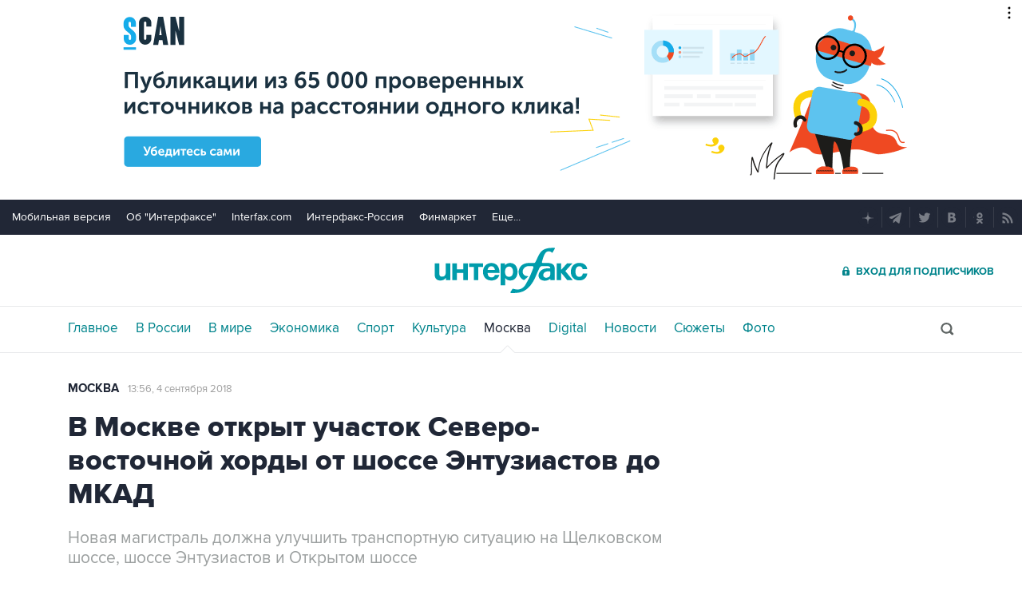

--- FILE ---
content_type: text/html
request_url: https://tns-counter.ru/nc01a**R%3Eundefined*interfax_ru/ru/UTF-8/tmsec=interfax/395153353***
body_size: -73
content:
55EF700169630C56X1768098902:55EF700169630C56X1768098902